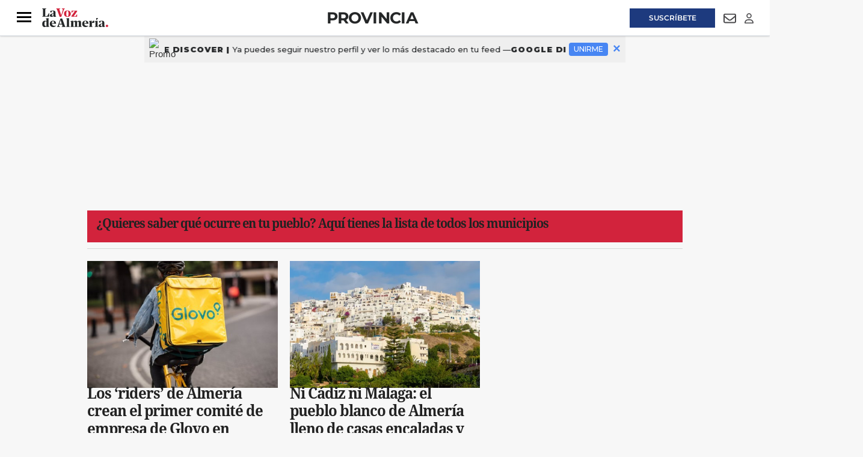

--- FILE ---
content_type: text/html;charset=UTF-8
request_url: https://buy.tinypass.com/checkout/template/cacheableShow.html?aid=stfqoZlRpu&templateId=OTP9ZVQ5AE4C&templateVariantId=OTVMTJPE3URCV&offerId=fakeOfferId&experienceId=EXBKCY8B87FR&iframeId=offer_7f86829a96a899ed1f00-0&displayMode=inline&pianoIdUrl=https%3A%2F%2Fid.tinypass.com%2Fid%2F&widget=template&url=https%3A%2F%2Fwww.lavozdealmeria.com%2Fprovincia%2F
body_size: 4208
content:
<!DOCTYPE html>
<!--[if lt IE 7]> <html class="no-js lt-ie9 lt-ie8 lt-ie7" xmlns:ng="http://angularjs.org"> <![endif]-->
<!--[if IE 7]> <html class="no-js lt-ie9 lt-ie8" xmlns:ng="http://angularjs.org"> <![endif]-->
<!--[if IE 8]> <html class="no-js lt-ie9" xmlns:ng="http://angularjs.org"> <![endif]-->
<!--[if gt IE 8]><!--> <html class="no-js"> <!--<![endif]-->
<head>
    <meta http-equiv="X-UA-Compatible" content="IE=edge,chrome=1">
    <!--[if lte IE 9]>
    <script type="text/javascript" src="/js/angular/angular-ui-ieshiv.min.js"></script>
    <script type="text/javascript" src="https://cdnjs.cloudflare.com/ajax/libs/json3/3.2.4/json3.min.js"></script>
    <![endif]-->

    <meta charset="utf-8">
    <title>content frame</title>
    <meta property="og:title" content="content frame"/>
    <meta name="viewport" content="width=device-width, initial-scale=1">

    

    <link href="/widget/dist/template/css/template.bundle.1.0.css" rel="stylesheet" type="text/css"  />


    <script>var TPTemplateType = "TEMPLATE";</script>

    

    <script type="text/javascript" src="//cdnjs.cloudflare.com/ajax/libs/jquery/1.12.4/jquery.min.js" ></script>
<script type="text/javascript" src="//cdnjs.cloudflare.com/ajax/libs/jquery-migrate/1.4.1/jquery-migrate.min.js" ></script>
<script type="text/javascript" src="//cdnjs.cloudflare.com/ajax/libs/angular.js/1.2.22/angular.min.js" ></script>
<script type="text/javascript" src="//cdnjs.cloudflare.com/ajax/libs/angular.js/1.2.22/angular-animate.min.js" ></script>
<script type="text/javascript" src="//cdnjs.cloudflare.com/ajax/libs/angular.js/1.2.22/angular-cookies.min.js" ></script>
<script type="text/javascript" src="//cdnjs.cloudflare.com/ajax/libs/angular.js/1.2.22/angular-sanitize.min.js" ></script>
<script type="text/javascript" src="//cdnjs.cloudflare.com/ajax/libs/angular-dynamic-locale/0.1.27/tmhDynamicLocale.min.js" ></script>
<script type="text/javascript" src="//cdnjs.cloudflare.com/ajax/libs/angular-ui-utils/0.1.1/angular-ui-utils.min.js" ></script>
<script type="text/javascript" src="//cdnjs.cloudflare.com/ajax/libs/angular-ui/0.4.0/angular-ui-ieshiv.js" ></script>
<script type="text/javascript" src="//cdnjs.cloudflare.com/ajax/libs/angular-ui-router/0.2.10/angular-ui-router.min.js" ></script>
<script id="translation-dynamic" type="text/javascript" src="/showtemplate/general/loadTranslationMap?aid=stfqoZlRpu&version=1763119962000&language=es_ES" ></script>
<script id="translation-static" type="text/javascript" src="/ng/common/i18n/platform-translation-map_es_ES.js?version=16.678.0" ></script>
<script type="text/javascript" src="/_sam/H4sIAAAAAAAA_z3IwQ6AIAgA0B9KmJ76m4bBHI6sBa7f7-bt7eGn3CSQ1QNDrscoBLsvQ52DTTY0rY402jR6U4YCpaDmfayz-ySTQzyJQ_cfil-YU1oAAAA?compressed=true&v=16.678.0" ></script>



</head>

<body id="ng-app">

<script>
    var TPConfig = {
        PATH: "https://buy.tinypass.com"
    };

    
var TPParam = {"app":{"name":"La Voz de Almería","image1":"/ml/cropped_stfqoZlRpu_1_scdvxa.png","aid":"stfqoZlRpu","useTinypassAccounts":false,"userProvider":"piano_id","businessUrl":"https://www.lavozdealmeria.com/","canInitCheckoutWithAnon":true},"LOGIN":"/checkout/user/loginShow","TRANSLATION_CONFIG":{"isStatic":false,"isEnabled":true,"templateContext":"default","version":"16.678.0","loadTranslationUrl":"/showtemplate/general/loadTranslationMap?aid=stfqoZlRpu&version=1763119962000","initialLocaleId":"es_ES","systemDefaultLocale":"en_US","languages":[{"locale":"es_ES","label":"Spanish (Spain)","localized":"español (España)","isDefault":true,"isEnabled":true,"rtl":false}]},"params":{"experienceId":"EXBKCY8B87FR","templateVariantId":"OTVMTJPE3URCV","widget":"template","pianoIdUrl":"https://id.tinypass.com/id/","iframeId":"offer_7f86829a96a899ed1f00-0","offerId":"fakeOfferId","templateId":"OTP9ZVQ5AE4C","aid":"stfqoZlRpu","displayMode":"inline","url":"https://www.lavozdealmeria.com/provincia/"},"TRACK_SHOW":"/checkout/template/trackShow"};
</script>

<div id="template-container">
    <div template ng-cloak>
        <div class="show-template-error-screen" ng-show="terminalError">
            <div class="error-screen">
                <div class="row">
                    <div class="error-notification-icon"></div>
                    <div class="content">
                        <div class="error-title">
                            <b>An error has occurred</b>
                        </div>

                        <div>
                            <span class="ng-hide text" ng-show="terminalError">
                                {{terminalError}}
                            </span>
                        </div>
                    </div>
                </div>
            </div>
        </div>
        <div ng-show="!terminalError">

            <div class="banner footer" id="promo-banner">
  <img src="https://api-esp.piano.io/public/in/245/75xj1ol1-Google_Discover.svg.png" alt="Promo" class="banner-img">
  
  <div class="banner-text-group">
  <div class="banner-text ticker">
  <span class="ticker-seg"><span style= "font-weight: 900; letter-spacing: 1px;">GOOGLE DISCOVER |</span> Ya puedes seguir nuestro perfil y ver lo más destacado en tu feed   —</span>
  <span class="ticker-seg" aria-hidden="true"><span style= "font-weight: 900; letter-spacing: 1px;">GOOGLE DISCOVER |</span> Ya puedes seguir nuestro perfil y ver lo más destacado en tu feed   —</span>
  <span class="ticker-seg" aria-hidden="true"><span style= "font-weight: 900; letter-spacing: 1px;">GOOGLE DISCOVER |</span> Ya puedes seguir nuestro perfil y ver lo más destacado en tu feed   —</span>
  <span class="ticker-seg" aria-hidden="true"><span style= "font-weight: 900; letter-spacing: 1px;">GOOGLE DISCOVER |</span> Ya puedes seguir nuestro perfil y ver lo más destacado en tu feed   —</span>
</div>
  </div>

  <a href="https://profile.google.com/cp/CgsvbS8wMTM4bjV2OQ" target="_self" class="banner-btn">UNIRME</a>
  <button class="banner-close unbutton" type="button" aria-label="Cerrar banner" ng-click="close()" external-event="offer-close-modal">×</button>
</div>


<script>
(function () {
  const SELECTOR = '#suscripcion-push';

  function requestAdjustTop() {
    window.parent?.postMessage(
      { type: 'LV_REQUEST_ADJUST_TOP', selector: SELECTOR },
      '*'
    );
  }

  // NUEVO: solicitar ajuste de z-index (p. ej. bajarlo a 49)
  function requestAdjustZIndex() {
    window.parent?.postMessage(
      { type: 'LV_ADJUST_ZINDEX', selector: SELECTOR, value: '49' },
      '*'
    );
  }

  function onLoad() {
    requestAdjustTop();
    requestAdjustZIndex(); // ← lo pedimos una vez al cargar
  }

  // En carga
  if (document.readyState === 'loading') {
    document.addEventListener('DOMContentLoaded', onLoad);
  } else {
    onLoad();
  }

  // Si el proveedor cambia dinámicamente el tamaño del iframe,
  // volvemos a pedir el ajuste de TOP (el z-index no suele necesitar re-envío)
  let t;
  const debounce = (fn, d=150) => (...a) => { clearTimeout(t); t = setTimeout(()=>fn(...a), d); };
  window.addEventListener('resize', debounce(requestAdjustTop));
})();
</script>


<script>
(function () {
  const banner = document.getElementById('promo-banner');
  if (!banner) return;
  const cta = banner.querySelector('.banner-btn');
  const closeBtn = banner.querySelector('.banner-close');
  const mq = window.matchMedia('(max-width: 767px)');

  function onBannerClick(e) {
    // no interceptar si hacen click en la X o en el propio enlace
    if (closeBtn && (e.target === closeBtn || closeBtn.contains(e.target))) return;
    if (e.target.closest && e.target.closest('.banner-btn')) return;
    // dispara el enlace original (mantiene href/target/ofuscación)
    cta && cta.click();
  }

  function onBannerKey(e) {
    if (e.key === 'Enter' || e.key === ' ') {
      e.preventDefault();
      cta && cta.click();
    }
  }

  function applyMode() {
    if (!cta) return;
    if (mq.matches) {
      // móvil: banner actúa como botón
      banner.classList.add('banner--as-button');
      banner.setAttribute('role', 'link');
      banner.setAttribute('tabindex', '0');
      banner.addEventListener('click', onBannerClick);
      banner.addEventListener('keydown', onBannerKey);
    } else {
      // desktop: comportamiento normal
      banner.classList.remove('banner--as-button');
      banner.removeAttribute('role');
      banner.removeAttribute('tabindex');
      banner.removeEventListener('click', onBannerClick);
      banner.removeEventListener('keydown', onBannerKey);
    }
  }

  // inicial y en cambios de tamaño
  applyMode();
  mq.addEventListener ? mq.addEventListener('change', applyMode) : mq.addListener(applyMode);
})();
</script>





        </div>
    </div>

</div>

<style type="text/css" tp-style="template-custom-style">
    @import url('https://fonts.googleapis.com/css?display=swap&family=Droid+Serif:400,700|Roboto:300,300i,400,500,700,700i,800,900|Montserrat:500,700,800,900');


/* Fondo transparente dentro del iframe */
html, body { background: transparent !important; }

/* ===== Base ===== */

#suscripcion-push {
  z-index:49!important;
}

.banner {
  --img-w: 30px;
  --gap: 0px;
  --ticker-speed: 55s;

  box-sizing: border-box;
  padding: 0px;
  background-color: #Efefef;
  max-width: 100%;
  margin: auto;
  display: flex;
  flex-direction: row;
  align-items: center;
  justify-content: space-between;
  text-align: left;
  position: relative;
}

/* Imagen */
.banner-img {
  display: block;
  width: var(--img-w);
  height: auto;
  object-fit: contain;
  margin-right: var(--gap);
  margin-left: 4px;
  border-radius: 0 !important;
  padding: 4px;
}
.banner-img[src=""], .banner-img[src=" "] { display: none !important; }

/* Texto ticker */
.banner-text-group{
  display:flex; align-items:center; justify-content:flex-start;
  flex:1; overflow:hidden; white-space:nowrap; position:relative;
}
.ticker{ display:inline-flex; align-items:center; gap:0.45rem;
  will-change:transform; animation:lv-ticker var(--ticker-speed) linear infinite; }
.ticker-seg{ flex:0 0 auto; display:inline-block; white-space:nowrap; }

@keyframes lv-ticker{ 0%{transform:translateX(0);} 100%{transform:translateX(-50%);} }

.banner-text{
  margin:0; font-family:"Montserrat",sans-serif; font-weight:500;
 color: #252729; line-height:1.2; font-size:13px;
}

/* Botón CTA */
.banner-btn{
  display:inline-block; padding:1px 8px; background-color:#4886F3;
  color:#ffffff; text-decoration:none; border-radius:4px;
  font-family:"Montserrat",sans-serif; font-size:12px; margin-left:5px;
}
.banner-btn:hover{ background-color:#35A74F!important; color:#ffffff!important; }

/* X de cierre (sin margen izquierdo) */
.unbutton{ background:none; border:0; }
.banner-close{
  color:#4886F3;
  font-size:18px; line-height:1; font-weight:bold; cursor:pointer;
  margin-left:0; padding:2px 6px; transition:opacity .2s ease-in-out;
}
.banner-close:hover{ opacity:.7; }

/* Responsive */
@media (min-width:768px){
  .banner-text{ font-size:13px; line-height:22px; }
  .banner-close{ font-size:22px; padding:4px 8px; }
}

/* móvil: tipografía + imagen + ticker + comportamiento botón */
@media (max-width: 767px) {
  /* velocidad algo menor en móvil para mejor lectura */
  .banner { 
    --ticker-speed: 50s; 
    padding: 2px 4px;            /* un pelín más de aire lateral */
  }

  /* imagen: control por altura máxima en móvil */
  .banner-img {
    width: auto;                  /* evita que se fuerce el ancho del desktop */
    max-height: 30px
;             /* ← ajusta aquí la altura del logo/imagen */
    height: auto;
    margin-right: 0px;            /* separa un poco del texto */
    padding: 4px;
    object-fit: contain;
  }

  /* texto: responsive con clamp para no pasarnos ni quedarnos cortos */
  .banner-text {
    font-size: 12px;  
    line-height: 1.25;
  }

  /* ticker: separaciones más compactas en móvil */
  .ticker {
    gap: 0.5rem;
  }

  /* Ocultar CTA en móvil, mantenerlo en DOM para tu ofuscador */
  .banner-btn { 
    display: none !important; 
  }

  /* El banner actúa como botón en móvil (tu script ya reenvía el click) */
  .banner.banner--as-button {
    cursor: pointer;
    -webkit-tap-highlight-color: transparent;
  }
  .banner.banner--as-button:focus {
    outline: 2px solid rgba(255,255,255,.6);
    outline-offset: 2px;
  }

  /* X: tamaño cómodo en móvil */
  .banner-close {
    font-size: 18px;
    padding: 2px 6px;
  }
}



</style>





</body>



</html>


--- FILE ---
content_type: text/html;charset=UTF-8
request_url: https://buy.tinypass.com/checkout/template/cacheableShow.html?aid=stfqoZlRpu&templateId=OT34G3RJGO9V&templateVariantId=OTV7W5898Y65I&offerId=fakeOfferId&experienceId=EX5VC4V6M4YL&iframeId=offer_e022a82819a6fe691ba8-0&displayMode=inline&pianoIdUrl=https%3A%2F%2Fid.tinypass.com%2Fid%2F&widget=template&url=https%3A%2F%2Fwww.lavozdealmeria.com%2Fprovincia%2F
body_size: 3950
content:
<!DOCTYPE html>
<!--[if lt IE 7]> <html class="no-js lt-ie9 lt-ie8 lt-ie7" xmlns:ng="http://angularjs.org"> <![endif]-->
<!--[if IE 7]> <html class="no-js lt-ie9 lt-ie8" xmlns:ng="http://angularjs.org"> <![endif]-->
<!--[if IE 8]> <html class="no-js lt-ie9" xmlns:ng="http://angularjs.org"> <![endif]-->
<!--[if gt IE 8]><!--> <html class="no-js"> <!--<![endif]-->
<head>
    <meta http-equiv="X-UA-Compatible" content="IE=edge,chrome=1">
    <!--[if lte IE 9]>
    <script type="text/javascript" src="/js/angular/angular-ui-ieshiv.min.js"></script>
    <script type="text/javascript" src="https://cdnjs.cloudflare.com/ajax/libs/json3/3.2.4/json3.min.js"></script>
    <![endif]-->

    <meta charset="utf-8">
    <title>content frame</title>
    <meta property="og:title" content="content frame"/>
    <meta name="viewport" content="width=device-width, initial-scale=1">

    

    <link href="/widget/dist/template/css/template.bundle.1.0.css" rel="stylesheet" type="text/css"  />


    <script>var TPTemplateType = "TEMPLATE";</script>

    

    <script type="text/javascript" src="//cdnjs.cloudflare.com/ajax/libs/jquery/1.12.4/jquery.min.js" ></script>
<script type="text/javascript" src="//cdnjs.cloudflare.com/ajax/libs/jquery-migrate/1.4.1/jquery-migrate.min.js" ></script>
<script type="text/javascript" src="//cdnjs.cloudflare.com/ajax/libs/angular.js/1.2.22/angular.min.js" ></script>
<script type="text/javascript" src="//cdnjs.cloudflare.com/ajax/libs/angular.js/1.2.22/angular-animate.min.js" ></script>
<script type="text/javascript" src="//cdnjs.cloudflare.com/ajax/libs/angular.js/1.2.22/angular-cookies.min.js" ></script>
<script type="text/javascript" src="//cdnjs.cloudflare.com/ajax/libs/angular.js/1.2.22/angular-sanitize.min.js" ></script>
<script type="text/javascript" src="//cdnjs.cloudflare.com/ajax/libs/angular-dynamic-locale/0.1.27/tmhDynamicLocale.min.js" ></script>
<script type="text/javascript" src="//cdnjs.cloudflare.com/ajax/libs/angular-ui-utils/0.1.1/angular-ui-utils.min.js" ></script>
<script type="text/javascript" src="//cdnjs.cloudflare.com/ajax/libs/angular-ui/0.4.0/angular-ui-ieshiv.js" ></script>
<script type="text/javascript" src="//cdnjs.cloudflare.com/ajax/libs/angular-ui-router/0.2.10/angular-ui-router.min.js" ></script>
<script id="translation-dynamic" type="text/javascript" src="/showtemplate/general/loadTranslationMap?aid=stfqoZlRpu&version=1763119962000&language=es_ES" ></script>
<script id="translation-static" type="text/javascript" src="/ng/common/i18n/platform-translation-map_es_ES.js?version=16.678.0" ></script>
<script type="text/javascript" src="/_sam/H4sIAAAAAAAA_z3IwQ6AIAgA0B9KmJ76m4bBHI6sBa7f7-bt7eGn3CSQ1QNDrscoBLsvQ52DTTY0rY402jR6U4YCpaDmfayz-ySTQzyJQ_cfil-YU1oAAAA?compressed=true&v=16.678.0" ></script>



</head>

<body id="ng-app">

<script>
    var TPConfig = {
        PATH: "https://buy.tinypass.com"
    };

    
var TPParam = {"app":{"name":"La Voz de Almería","image1":"/ml/cropped_stfqoZlRpu_1_scdvxa.png","aid":"stfqoZlRpu","useTinypassAccounts":false,"userProvider":"piano_id","businessUrl":"https://www.lavozdealmeria.com/","canInitCheckoutWithAnon":true},"LOGIN":"/checkout/user/loginShow","TRANSLATION_CONFIG":{"isStatic":false,"isEnabled":true,"templateContext":"default","version":"16.678.0","loadTranslationUrl":"/showtemplate/general/loadTranslationMap?aid=stfqoZlRpu&version=1763119962000","initialLocaleId":"es_ES","systemDefaultLocale":"en_US","languages":[{"locale":"es_ES","label":"Spanish (Spain)","localized":"español (España)","isDefault":true,"isEnabled":true,"rtl":false}]},"params":{"experienceId":"EX5VC4V6M4YL","templateVariantId":"OTV7W5898Y65I","widget":"template","pianoIdUrl":"https://id.tinypass.com/id/","iframeId":"offer_e022a82819a6fe691ba8-0","offerId":"fakeOfferId","templateId":"OT34G3RJGO9V","aid":"stfqoZlRpu","displayMode":"inline","url":"https://www.lavozdealmeria.com/provincia/"},"TRACK_SHOW":"/checkout/template/trackShow"};
</script>

<div id="template-container">
    <div template ng-cloak>
        <div class="show-template-error-screen" ng-show="terminalError">
            <div class="error-screen">
                <div class="row">
                    <div class="error-notification-icon"></div>
                    <div class="content">
                        <div class="error-title">
                            <b>An error has occurred</b>
                        </div>

                        <div>
                            <span class="ng-hide text" ng-show="terminalError">
                                {{terminalError}}
                            </span>
                        </div>
                    </div>
                </div>
            </div>
        </div>
        <div ng-show="!terminalError">

            <link href="https://fonts.googleapis.com/css?family=Montserrat:100,200,300,400,500,600,700,800,900|Roboto:400,500,700&subset=cyrillic" rel="stylesheet">


<config close-button-type="boilerplate"></config>
<div class="pn-boilerplate pn-boilerplate--basic">
    <div class="pn-boilerplate__header">
  <!---      <div class="pn-boilerplate__header-controls">
            <language-selector class="pn-boilerplate__language-selector"></language-selector>
        </div>
        <div class="pn-boilerplate__account pn-boilerplate-account">
            <boilerplate-login-dropdown></boilerplate-login-dropdown>
        </div> --->
        <button ng-if="isShowBoilerplateCloseButton()" class="pn-boilerplate__close unbutton" type="button" ng-click="close()" external-event="offer-close-modal">
            <span class="visually-hidden"><t>Close</t></span>
            <svg class="pn-boilerplate__close-icon" width="12" height="12" viewBox="0 0 12 12" fill="none" xmlns="http://www.w3.org/2000/svg">
                <path fill-rule="evenodd" clip-rule="evenodd" d="M4.586 6L.293 1.707 1.707.293 6 4.586 10.293.293l1.414 1.414L7.414 6l4.293 4.293-1.414 1.414L6 7.414l-4.293 4.293-1.414-1.414L4.586 6z" fill="#ffffff"/>
            </svg>
        </button>
    </div>
    <div class="pn-boilerplate__body">
 <!---       <img class="pn-boilerplate__pic" ng-if="'https://imagenes.lavozdealmeria.com/uploads/2025/03/20/67dbdf9c15de1.png' !== ''" src="https://imagenes.lavozdealmeria.com/uploads/2025/03/20/67dbdf9c15de1.png" alt="Newsletter de titulares">
        <img class="pn-boilerplate__pic" ng-if="app.image1 && 'https://imagenes.lavozdealmeria.com/uploads/2025/03/20/67dbdf9c15de1.png' === ''" ng-src="{{app.image1}}" width="66" height="66" alt="">
        <svg class="pn-boilerplate__pic" ng-if="!app.image1 && 'https://imagenes.lavozdealmeria.com/uploads/2025/03/20/67dbdf9c15de1.png' === ''" width="66" height="66" viewBox="0 0 0 0" fill="none" xmlns="http://www.w3.org/2000/svg">
            <g clip-path="url(#clip0)">
                <path d="M0 0h72v72H0V0z" fill="url(#pn-paint0_linear)"/>
                <path d="M54 0l54 54H0L54 0z" transform="translate(-36 30)" fill="url(#pn-paint1_linear)"/>
                <path d="M54 0l54 54H0L54 0z" transform="translate(6 42)" fill="url(#pn-paint2_linear)"/>
                <circle cx="5" cy="5" r="5" transform="translate(43 19)" fill="#fff"/>
            </g>
            <defs>
                <linearGradient id="pn-paint0_linear" x2="1" gradientUnits="userSpaceOnUse" gradientTransform="matrix(72 -72 46.0328 84.3935 -23.016 29.803)">
                    <stop stop-color="#D7DDEB"/>
                    <stop offset="1" stop-color="#7E9ACB"/>
                </linearGradient>
                <linearGradient id="pn-paint1_linear" x2="1" gradientUnits="userSpaceOnUse" gradientTransform="matrix(0 54 -108 0 108 0)">
                    <stop stop-color="#fff"/>
                    <stop offset="1" stop-color="#fff" stop-opacity="0"/>
                </linearGradient>
                <linearGradient id="pn-paint2_linear" x2="1" gradientUnits="userSpaceOnUse" gradientTransform="matrix(0 54 -108 0 108 0)">
                    <stop stop-color="#fff"/>
                    <stop offset="1" stop-color="#fff" stop-opacity="0"/>
                </linearGradient>
                <clipPath id="clip0">
                    <path fill="#fff" d="M0 0h72v72H0z"/>
                </clipPath>
            </defs>
        </svg> --->

       <div class="boletin-cabecera">
      <h2><strong>BOLETÍN</strong> <span>DE NOTICIAS</span></h2>
        </div>
      
      
        <b class="pn-boilerplate__accent"></b>
        <p class="pn-boilerplate__text"><span style= 'font-family: "Montserrat", sans-serif; font-weight: 500!important; font-size: 16px; line-height: 18px;'>Recibe cada día las noticias más destacadas en tu correo</span></p>
        <button class="pn-boilerplate__button unbutton"
                type="button"
                onclick="window.parent.location='https://www.lavozdealmeria.com/accounts-newsletters.html'"
                external-event="offer-cta">RECIBIR</button>
    </div>
</div>



        </div>
    </div>

</div>

<style type="text/css" tp-style="template-custom-style">
    /* scaffolding */

.visually-hidden {
    position: absolute;
    width: 0px;
    height: 0px;
    margin: -1px;
    border: 0;
    padding: 0;
    white-space: nowrap;
    -webkit-clip-path: inset(100%);
    clip-path: inset(100%);
    clip: rect(0 0 0 0);
    overflow: hidden;
}

.unbutton {
    margin: 0;
    padding: 0;
    color: inherit;
    text-decoration: none;
    background-color: rgba(0, 0, 0, 0);
    -webkit-box-shadow: none;
    box-shadow: none;
    text-shadow: none;
    outline: 0;
    border: 0;
}

.list {
    margin: 0;
    padding: 0;
    list-style: none;
}

h1,
h2,
h3 {
    margin: 0;
  font-weight: 500;
}

p {
    margin: 0;
}

img,
svg {
    display: block;
    max-width: 100%;
    height: auto;
}

svg {
    margin: 0 auto;
}

strong,
b {
   font-weight: 900;
    font-family: 'Montserrat', sans-serif;
}

i {
    font-style: normal;
}

a,
button {
    -webkit-tap-highlight-color: rgba(0, 0, 0, 0);
}

* {
    -webkit-box-sizing: border-box;
    box-sizing: border-box;
}

/* general style */

.pn-boilerplate {
    width: 100%;
    font-family: "Roboto", "Helvetica", sans-serif;
    font-weight: 500;
    font-size: 14px;
    line-height: 18px;
    letter-spacing: 0.01em;
    color: rgba(50, 50, 50, 0.8);
    -webkit-font-smoothing: antialiased;
    text-align: center;
    background-color: #d2233c;
    border: 1px solid rgba(0, 0, 0, 0.08);
}

.pn-boilerplate__header {
    position: relative;
    -webkit-box-sizing: border-box;
    box-sizing: border-box;
    display: -webkit-box;
    display: -ms-flexbox;
    display: flex;
    -webkit-box-orient: horizontal;
    -webkit-box-direction: normal;
    -ms-flex-direction: row;
    flex-direction: row;
    -webkit-box-align: center;
    -ms-flex-align: center;
    align-items: center;
    -webkit-box-pack: start;
    -ms-flex-pack: start;
    justify-content: flex-start;
    height: 1px;
    /*border-bottom: 1px solid rgba(0, 0, 0, 0.08);*/
    z-index: 100;
}

.pn-boilerplate__close {
    width: 64px;
    height: 100%;
    margin-left: auto;
    /*border-left: 1px solid rgba(0, 0, 0, 0.08);*/
    cursor: pointer;
}

.pn-boilerplate__close-icon {
    display: inline-block;
    vertical-align: middle;
    fill-opacity: 0.3;
    -webkit-transition: fill-opacity 0.1s linear;
    transition: fill-opacity 0.1s linear;
}

.pn-boilerplate__close:hover .pn-boilerplate__close-icon,
.pn-boilerplate__close:focus .pn-boilerplate__close-icon {
    fill-opacity: 1;
}

.pn-boilerplate__body {
    padding: 25px 72px 26px;
}

.pn-boilerplate--basic .pn-boilerplate__body {
    padding: 25px 72px 26px;
}

.pn-boilerplate__pic {
    display: inline-block;
    vertical-align: top;
    margin-bottom: 5px;
  width: 310;
  height: 29px;
}

.pn-boilerplate--basic .pn-boilerplate__pic {
    margin-bottom: 10px;
}

.boletin-cabecera {
  text-align: center;
  font-family: 'Montserrat', sans-serif;
  margin-bottom: 10px;
  font-weight:500;
}

.boletin-cabecera h2 {
  font-size: 18px;
  color: #fff;
  text-transform: uppercase;
  letter-spacing: 0.75px;
  margin-bottom: 10px;
}

.boletin-cabecera h2 span {
  font-weight: 900; 
  margin-bottom: 10px;
}


.pn-boilerplate__accent {
    margin-bottom: 2px;
    font-size: 18px;
    line-height: 18px;
    font-weight: 400;
    color: #323232;
}

.pn-boilerplate--basic .pn-boilerplate__accent {
    margin-bottom: 12px;
}

.pn-boilerplate__text {
    font-size: 16px;
    line-height: 22px;
    color: #fff;
  margin-top: 20px;
  font-weight: 600;
}

.pn-boilerplate__button {
    min-width: 204px;
    padding: 13px 18px 11px;
    font-family: "Montserrat", sans-serif;
    font-size: 14px;
    line-height: 16px;
    font-weight: 600;
    letter-spacing: 0.14em;
    color: #d2233c;
    text-transform: uppercase;
    background-color: #fff;
    cursor: pointer;
}

.pn-boilerplate__button::after {
    content: "";
    display: inline-block;
    width: 0;
    height: 7px;
    margin-left: 0;
    background-image: url('data:image/svg+xml,%3Csvg width=\'12\' height=\'9\' viewBox=\'0 0 12 9\' fill=\'none\' xmlns=\'http://www.w3.org/2000/svg\'%3E%3Cpath d=\'M7.5 0l-.7.7L10.1 4H0v1h10.1L6.8 8.3l.7.7 4.3-4.3.2-.2-.2-.2L7.5 0z\' fill=\'rgb(210,35,60)\'/%3E%3C/svg%3E');
    background-repeat: no-repeat;
    background-position: center;
    background-size: contain;
    -webkit-transition: all 0.2s linear;
    transition: all 0.2s linear;
    -webkit-transform: translateX(-30px);
    -ms-transform: translateX(-30px);
    transform: translateX(-30px);
}

.pn-boilerplate__button:hover::after,
.pn-boilerplate__button:focus::after {
    width: 12px;
    margin-left: 13px;
    -webkit-transform: translateX(0);
    -ms-transform: translateX(0);
    transform: translateX(0);
}

.pn-boilerplate--basic .pn-boilerplate__button {
    margin-top: 20px;
}

@media (max-width: 564px) {
    .pn-boilerplate {
        width: 100%;
    }

    .pn-boilerplate__body,
    .pn-boilerplate--basic .pn-boilerplate__body {
        padding-left: 12%;
        padding-right: 12%;
    }
}

@media (max-width: 480px) {
    .pn-boilerplate__body,
    .pn-boilerplate--basic .pn-boilerplate__body {
        padding-left: 24px;
        padding-right: 24px;
    }

    .pn-boilerplate__button {
        width: 100%;
    }
}

.pn-boilerplate__header-controls {
    padding-left: 20px;
    height: 18px;
    display: -webkit-box;
    display: -ms-flexbox;
    display: flex;
    width: 100%;
    max-width: 90px;
}

.pn-boilerplate__language-selector .language-label {
    height: auto;
    font-size: 14px;
    line-height: 15px;
    color: #323232;
}

.pn-boilerplate__account + .pn-boilerplate__close {
    margin-left: 0;
}

.pn-boilerplate__account {
    max-width: 250px;
    display: inline-block;
    margin-left: auto;
    height: 100%;
}

.pn-boilerplate-account__action {
    max-width: 40px;
}

.pn-boilerplate-account__btn {
    display: -webkit-box;
    display: -ms-flexbox;
    display: flex;
    -webkit-box-orient: horizontal;
    -webkit-box-direction: normal;
    -ms-flex-direction: row;
    flex-direction: row;
    -webkit-box-align: center;
    -ms-flex-align: center;
    align-items: center;
    width: 60px;
    height: 60px;
    padding: 0;
    margin: 0;
    background: transparent;
    border: 0;
    border-left: 1px solid rgba(50, 50, 50, 0.08);
    outline: none;
}

.pn-boilerplate-account__btn svg {
    -webkit-transition: fill-opacity 0.1s linear;
    transition: fill-opacity 0.1s linear;
}

.pn-boilerplate-account__btn:hover svg,
.pn-boilerplate-account__btn:focus svg {
    fill-opacity: 0.8;
}

.pn-boilerplate-account__btn.logout {
    padding-right: 5px;
}

</style>





</body>



</html>


--- FILE ---
content_type: text/javascript;charset=utf-8
request_url: https://p1cluster.cxense.com/p1.js
body_size: 101
content:
cX.library.onP1('18cjjnl9ul5ue130fx5ataj5nb');


--- FILE ---
content_type: text/javascript;charset=utf-8
request_url: https://id.cxense.com/public/user/id?json=%7B%22identities%22%3A%5B%7B%22type%22%3A%22ckp%22%2C%22id%22%3A%22mkwzvaty88yqzpvo%22%7D%2C%7B%22type%22%3A%22lst%22%2C%22id%22%3A%2218cjjnl9ul5ue130fx5ataj5nb%22%7D%2C%7B%22type%22%3A%22cst%22%2C%22id%22%3A%2218cjjnl9ul5ue130fx5ataj5nb%22%7D%5D%7D&callback=cXJsonpCB1
body_size: 189
content:
/**/
cXJsonpCB1({"httpStatus":200,"response":{"userId":"cx:2gnu59b7wdso9n01g3a0lylib:2e5coimrtueg2","newUser":true}})

--- FILE ---
content_type: text/javascript
request_url: https://tags.refinery89.com/performance/1943.js
body_size: -83
content:
// Last Updated At : 2026-01-27 09:30:54
r89.adunits.performance = [];